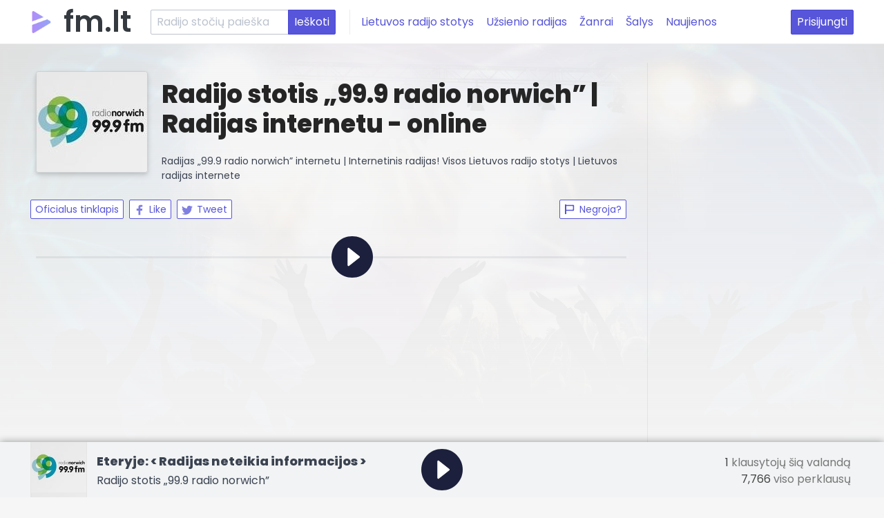

--- FILE ---
content_type: text/html; charset=utf-8
request_url: https://fm.lt/radijo-stotis/99-9-radio-norwich
body_size: 4161
content:
<!DOCTYPE html><html><head><title>Klausyk &quot;99.9 radio norwich&quot; gyvai per Fm.lt Tiesioginė transliacija internetu</title><meta charset="utf-8"><meta content="IE=edge,chrome=1" http-equiv="X-UA-Compatible"><meta content="Klausykis &quot;99.9 radio norwich&quot; čia. ✅ Radijas internetu ✅ | Tiesioginė transliacija nemokamai! Visos Lietuvos radijo stotys | M1, Radiocentras, RusRadio, Žinių Radijas internete" name="description"><meta content="99.9 radio norwich, Klasikinė" name="keywords"><meta content="width=device-width, initial-scale=1.0" name="viewport"><meta content="lt" http-equiv="content-language"><link rel="canonical" href="https://fm.lt/radijo-stotis/99-9-radio-norwich"><link rel="stylesheet" href="https://fonts.googleapis.com/css?family=Poppins:400,600,800"><link rel="stylesheet" href="/stylesheets/spectre.min.css?v=1.2"><link rel="stylesheet" href="/stylesheets/spectre-exp.min.css?v=1.1"><link rel="stylesheet" href="/stylesheets/spectre-icons.min.css"><link rel="stylesheet" href="/stylesheets/default.min.css?v=1.14"><link rel="icon" type="image/png" href="/images/favicon.png"><link rel="apple-touch-icon" sizes="180x180" type="image/png" href="/images/favicon.png"><meta property="og:title" content="Klausyk &quot;99.9 radio norwich&quot; gyvai per Fm.lt Tiesioginė transliacija internetu"><meta property="og:type" content="website"><meta property="og:url" content="https://fm.lt/radijo-stotis/99-9-radio-norwich"><meta property="og:image" content="https://fm.lthttps://fm.lt/uploads/station/logo/1174/3b680481e2fm.lt_99.9_Radio_Norwich.jpg"><script src="https://cdn.jsdelivr.net/npm/vanilla-lazyload@12.2.0/dist/lazyload.min.js" defer></script><script src="https://cdn.jsdelivr.net/npm/hls.js@1.4.12/dist/hls.min.js" defer></script><script src="https://cdn.jsdelivr.net/npm/amplitudejs@5.0.2/dist/amplitude.js" defer></script><script src="/javascripts/app.js?v=1.11" defer></script><script async src="https://www.googletagmanager.com/gtag/js?id=UA-39771931-1"></script><script>window.dataLayer = window.dataLayer || [];
function gtag() { dataLayer.push(arguments); }
gtag('js', new Date());
gtag('config', 'UA-39771931-1');</script></head><body class="radio-page"><div class="cover-bg" style="background-image: url(/images/index-bg.jpg)"></div><header class="navbar"><section class="navbar-section"><a class="navbar-brand" href="/">fm.lt</a><form class="hide-lg" action="/search"><div class="input-group input-inline"><input class="form-input" name="q" type="text" placeholder="Radijo stočių paieška"><input class="btn btn-primary input-group-btn" type="submit" value="Ieškoti"></div></form><a class="btn btn-link hide-md" href="/lietuvos-radijo-stotys">Lietuvos radijo stotys</a><a class="btn btn-link hide-md" href="/uzsienio-radijo-stotys">Užsienio radijas</a><a class="btn btn-link hide-md" href="/stiliai">Žanrai</a><a class="btn btn-link hide-md" href="/salys">Šalys</a><a class="btn btn-link hide-md" href="/muzikos-naujienos">Naujienos</a></section><section class="navbar-section"><div class="dropdown dropdown-right show-xs show-sm show-md mr-2"><a class="btn dropdown-toggle" tabindex="0"><i class="icon icon-menu mr-2"></i>Meniu</a><ul class="menu d-block"><li class="menu-item"><a href="/lietuvos-radijo-stotys">Lietuvos radijo stotys</a></li><li class="menu-item"><a href="/uzsienio-radijo-stotys">Užsienio radijas</a></li><li class="menu-item"><a href="/stiliai">Žanrai</a></li><li class="menu-item"><a href="/salys">Šalys</a></li><li class="menu-item"><a href="/muzikos-naujienos">Naujienos</a></li></ul></div><a class="hide-xs btn btn-primary" href="" rel="nofollow" onclick="document.getElementById(&quot;modal-login&quot;).classList.toggle(&quot;active&quot;); return false">Prisijungti</a></section></header><div class="header-separator"></div><div class="container outer content"><div class="columns"><div class="column col-9 col-md-12 radio-page-content"><div class="overview"><img class="radio-logo" src="https://fm.lt/uploads/station/logo/1174/3b680481e2fm.lt_99.9_Radio_Norwich.jpg" alt="Radijas internetu 99.9 radio norwich"><h1>Radijo stotis „99.9 radio norwich” | Radijas internetu - online</h1><p>Radijas „99.9 radio norwich” internetu | Internetinis radijas! Visos Lietuvos radijo stotys | Lietuvos radijas internete</p><div class="columns"><div class="column col-6 col-md-12"><a class="btn btn-sm mr-2" href="http://www.norwich999.com/" target="_blank">Oficialus tinklapis</a><a class="btn btn-sm mr-2" href="https://www.facebook.com/sharer/sharer.php?u=https://fm.lt/radijo-stotis/99-9-radio-norwich" target="_blank"><img src="/images/facebook.svg" height="16px">Like</a><a class="btn btn-sm" href="https://twitter.com/intent/tweet?text=https://fm.lt/radijo-stotis/99-9-radio-norwich" target="_blank"><img src="/images/twitter.svg" height="16px">Tweet</a></div><div class="column col-6 col-md-12 text-right"><a class="btn btn-sm tooltip tooltip-top report-station" onclick="sendStationReport(); document.getElementById(&quot;modal-report-unplayable-station&quot;).classList.toggle(&quot;active&quot;); return false" data-tooltip="Pranešti apie negrojančią radijo stotį"><i class="icon icon-flag mr-2"></i>Negroja?</a></div></div></div><quick-player class="hide-sm"><hr><a class="player-button amplitude-play-pause"><svg width="60px" height="60px" viewBox="0 0 45 45" data-icon="play" preserveAspectRatio="xMidYMid"><g stroke="none" stroke-width="1" fill="none" fill-rule="evenodd"><path class="circle" d="M22.5,45 C34.9264069,45 45,34.9264069 45,22.5 C45,10.0735931 34.9264069,0 22.5,0 C10.0735931,0 0,10.0735931 0,22.5 C0,34.9264069 10.0735931,45 22.5,45 Z" fill="#1c203c"></path><path class="play" d="M17.5,31.5985703 C17.5,31.9430362 17.7004281,32.2624983 18.0105195,32.4125205 C18.3158197,32.5604147 18.7007056,32.5175893 18.9663461,32.3082498 L30.4849751,23.2111592 C30.703503,23.0385273 30.8288704,22.7799784 30.8288704,22.5014797 C30.8288704,22.2229811 30.703503,21.9644322 30.4849751,21.7920662 L18.9663461,12.6949757 C18.8069086,12.5691592 18.6075451,12.5 18.4047214,12.5 C18.2689733,12.5 18.1326928,12.5313876 18.0105195,12.5904389 C17.7004281,12.7404611 17.5,13.0601893 17.5,13.4043891 L17.5,31.5985703 Z" fill="#FFFFFF"></path><rect class="pause" fill="#FFFFFF" x="16" y="16" width="14" height="14" rx="1"></rect></g></svg></a></quick-player>
<script async src="//pagead2.googlesyndication.com/pagead/js/adsbygoogle.js"></script>
<ins class="adsbygoogle"
     style="display:block; text-align:center;"
     data-ad-layout="in-article"
     data-ad-format="fluid"
     data-ad-client="ca-pub-4365368787091162"
     data-ad-slot="5446009742"></ins>
<script>
     (adsbygoogle = window.adsbygoogle || []).push({});
</script><div class="columns vertical-gap"><div class="column col-12"><h2>Išsamiau apie „99.9 radio norwich”</h2><div class="content-container"></div><div class="columns"><div class="column col-6 vertical-gap"><h5>Šalis</h5><a class="chip" href="/radijo-stotys/tag:GB">Jungtinė Karalystė</a></div><div class="column col-6 vertical-gap"><h5>Požymiai</h5><a class="chip" href="/radijo-stotys/tag:Klasikinė">Klasikinė</a></div></div></div></div></div><div class="column col-3 col-md-12 sidebar">
<script async src="https://pagead2.googlesyndication.com/pagead/js/adsbygoogle.js"></script>
<!-- Sidebar ad -->
<ins class="adsbygoogle"
     style="display:block"
     data-ad-client="ca-pub-4365368787091162"
     data-ad-slot="6252780736"
     data-ad-format="auto"
     data-full-width-responsive="true"></ins>
<script>
     (adsbygoogle = window.adsbygoogle || []).push({});
</script><div class="similar-stations vertical-gap"><h3>Panašios stotys</h3><div class="entries"><a class="entry" href="/radijo-stotis/angel-radio" title="Radijo stotis Angel radio"><img src="/images/stations/angel-radio.jpg" alt="Angel radio"></a><a class="entry" href="/radijo-stotis/95-8-capital-fm" title="Radijo stotis 95.8 Capital FM"><img src="/images/stations/95.8-Capital-FM.jpg" alt="95.8 Capital FM"></a><a class="entry" href="/radijo-stotis/cool-fm" title="Radijo stotis Cool FM"><img src="/images/stations/cool-fm.png" alt="Cool FM"></a><a class="entry" href="/radijo-stotis/xfm-radio" title="Radijo stotis Radio X"><img src="/images/stations/radiox.png" alt="Radio X"></a><a class="entry" href="/radijo-stotis/solar-radio" title="Radijo stotis Solar radio"><img src="/images/stations/solar-radio.jpg" alt="Solar radio"></a><a class="entry" href="/radijo-stotis/forest-fm" title="Radijo stotis Forest FM"><img src="/images/stations/forestfm.jpeg" alt="Forest FM"></a><a class="entry" href="/radijo-stotis/Somer-Valley-FM" title="Radijo stotis Somer Valley FM"><img src="/images/stations/Somer-Valley-FM.jpg" alt="Somer Valley FM"></a><a class="entry" href="/radijo-stotis/absolute-classic-rock" title="Radijo stotis Absolute classic rock"><img src="https://fm.lt/uploads/station/logo/1038/7daa533c5dfm.lt_Absolute-Classic-Rock.png" alt="Absolute classic rock"></a><a class="entry" href="/radijo-stotis/lbc-1152-am" title="Radijo stotis Lbc 1152 am"><img src="/images/stations/Lbc1152am.jpg" alt="Lbc 1152 am"></a><a class="entry" href="/radijo-stotis/kiss-100" title="Radijo stotis Kiss 100"><img src="/images/stations/kissfm.jpg" alt="Kiss 100"></a><a class="entry" href="/radijo-stotis/celtic-music-radio" title="Radijo stotis Celtic Music Radio"><img src="/images/stations/Celtic-Music-Radio.png" alt="Celtic Music Radio"></a><a class="entry" href="/radijo-stotis/uk-bass-radio" title="Radijo stotis UK Bass Radio"><img src="/images/stations/UK-Bass-Radio.png" alt="UK Bass Radio"></a></div></div></div></div></div><player class="container outer" id="5c86bd7557c69f651acae0d3" suppress-recents="yes" data-unknown-cover="/images/unknown-cover.jpeg" data-src="http://sharpflow.sharp-stream.com:8000/tindlenorwich.mp3"><div class="columns"><div class="column col-5 col-md-9 hide-sm now-playing"><div class="cover" style="background-image: url(https://fm.lt/uploads/station/logo/1174/3b680481e2fm.lt_99.9_Radio_Norwich.jpg)"></div><div><div class="song text-ellipsis">Eteryje:&nbsp;<span id="song">&lt; Radijas neteikia informacijos &gt;</span</span></div><div class="station-name">Radijo stotis „99.9 radio norwich”</div></div></div><div class="column col-2 col-sm-12 button"><a class="player-button amplitude-play-pause"><svg width="60px" height="60px" viewBox="0 0 45 45" data-icon="play" preserveAspectRatio="xMidYMid"><g stroke="none" stroke-width="1" fill="none" fill-rule="evenodd"><path class="circle" d="M22.5,45 C34.9264069,45 45,34.9264069 45,22.5 C45,10.0735931 34.9264069,0 22.5,0 C10.0735931,0 0,10.0735931 0,22.5 C0,34.9264069 10.0735931,45 22.5,45 Z" fill="#1c203c"></path><path class="play" d="M17.5,31.5985703 C17.5,31.9430362 17.7004281,32.2624983 18.0105195,32.4125205 C18.3158197,32.5604147 18.7007056,32.5175893 18.9663461,32.3082498 L30.4849751,23.2111592 C30.703503,23.0385273 30.8288704,22.7799784 30.8288704,22.5014797 C30.8288704,22.2229811 30.703503,21.9644322 30.4849751,21.7920662 L18.9663461,12.6949757 C18.8069086,12.5691592 18.6075451,12.5 18.4047214,12.5 C18.2689733,12.5 18.1326928,12.5313876 18.0105195,12.5904389 C17.7004281,12.7404611 17.5,13.0601893 17.5,13.4043891 L17.5,31.5985703 Z" fill="#FFFFFF"></path><rect class="pause" fill="#FFFFFF" x="16" y="16" width="14" height="14" rx="1"></rect></g></svg></a></div><div class="column col-5 live-stats hide-md"><div><span id="liveListeners">1</span> klausytojų šią valandą</div><div><span id="lifetimeListeners">7,766</span> viso perklausų</div></div></div></player><login class="modal" id="modal-report-unplayable-station"><a class="modal-overlay" href="" onclick="document.getElementById(&quot;modal-report-unplayable-station&quot;).classList.toggle(&quot;active&quot;); return false" aria-label="Close"></a><div class="modal-container"><div class="modal-header"><a class="btn btn-clear float-right" href="" onclick="document.getElementById(&quot;modal-report-unplayable-station&quot;).classList.toggle(&quot;active&quot;); return false" aria-label="Close"></a><div class="modal-title h5">Dėkojame, kad pranešėte apie negrojančią radijo stotį.</div></div><div class="modal-body"><div class="content"><div class="columns"><div class="column col-8"><p><strong>Artimiausiu metu peržiūrėsime radijo stoties transliavimo situaciją.</strong></p><p>Tuo pačiu siūlome patikrinti ar problema išsisprendžia naudojant naujasią&nbsp;<strong>Google Chrome</strong>,&nbsp;<strong>Firefox</strong>&nbsp;arba&nbsp;<strong>Safari</strong>&nbsp;naršyklę.</p><p>Pasitaiko, kad kitos naršyklės nesusitvarko su šiuolaikiniais garso dekodavimo standartais ir paprasčiausiai negroja Jūsų mėgiamos stoties dėl pačios naršyklės vidinių problemų.</p></div><div class="column col-4"><img class="img-responsive" src="/images/thumbs-up.png"></div></div></div></div></div></login><login class="modal modal-sm" id="modal-login"><a class="modal-overlay" href="" onclick="document.getElementById(&quot;modal-login&quot;).classList.toggle(&quot;active&quot;); return false" aria-label="Close"></a><div class="modal-container"><div class="modal-header"><a class="btn btn-clear float-right" href="" onclick="document.getElementById(&quot;modal-login&quot;).classList.toggle(&quot;active&quot;); return false" aria-label="Close"></a><div class="modal-title h5">Prisijungimas</div></div><div class="modal-body"><div class="content"><p>Prisijunkite prie fm.lt portalo tiesiog paspausdami vieną iš autentikacijos mygtukų:</p><p class="text-center"><a class="btn btn-primary btn-lg" href="/auth/google" rel="nofollow">Google</a>&nbsp;&nbsp;&nbsp;<a class="btn btn-primary btn-lg" href="/auth/facebook" rel="nofollow">Facebook</a></p></div></div></div></login><script defer src="https://static.cloudflareinsights.com/beacon.min.js/vcd15cbe7772f49c399c6a5babf22c1241717689176015" integrity="sha512-ZpsOmlRQV6y907TI0dKBHq9Md29nnaEIPlkf84rnaERnq6zvWvPUqr2ft8M1aS28oN72PdrCzSjY4U6VaAw1EQ==" data-cf-beacon='{"version":"2024.11.0","token":"eff1f82ac6ce4ecaa9ff3d563b42ce9f","r":1,"server_timing":{"name":{"cfCacheStatus":true,"cfEdge":true,"cfExtPri":true,"cfL4":true,"cfOrigin":true,"cfSpeedBrain":true},"location_startswith":null}}' crossorigin="anonymous"></script>
</body></html>

--- FILE ---
content_type: text/html; charset=utf-8
request_url: https://www.google.com/recaptcha/api2/aframe
body_size: 267
content:
<!DOCTYPE HTML><html><head><meta http-equiv="content-type" content="text/html; charset=UTF-8"></head><body><script nonce="V72Rl2e41gzlvODzz618nQ">/** Anti-fraud and anti-abuse applications only. See google.com/recaptcha */ try{var clients={'sodar':'https://pagead2.googlesyndication.com/pagead/sodar?'};window.addEventListener("message",function(a){try{if(a.source===window.parent){var b=JSON.parse(a.data);var c=clients[b['id']];if(c){var d=document.createElement('img');d.src=c+b['params']+'&rc='+(localStorage.getItem("rc::a")?sessionStorage.getItem("rc::b"):"");window.document.body.appendChild(d);sessionStorage.setItem("rc::e",parseInt(sessionStorage.getItem("rc::e")||0)+1);localStorage.setItem("rc::h",'1769693499245');}}}catch(b){}});window.parent.postMessage("_grecaptcha_ready", "*");}catch(b){}</script></body></html>